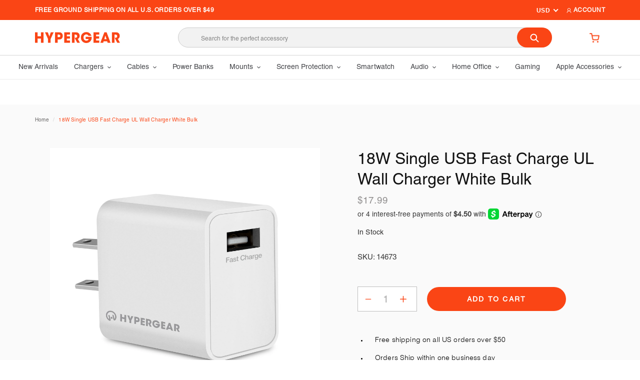

--- FILE ---
content_type: text/css
request_url: https://myhypergear.com/cdn/shop/t/6/assets/style.css?v=112994855140715475171738925409
body_size: 5538
content:
@font-face{font-family:Helvetica;src:url(Helvetica.eot?#iefix) format("embedded-opentype"),url(Helvetica.otf) format("opentype"),url(Helvetica.woff) format("woff"),url(Helvetica.ttf) format("truetype"),url(Helvetica.svg#Helvetica) format("svg");font-weight:400;font-style:normal}@font-face{font-family:HelveticaLight;src:url(HelveticaLight.eot?#iefix) format("embedded-opentype"),url(HelveticaLight.woff) format("woff"),url(HelveticaLight.ttf) format("truetype"),url(HelveticaLight.svg#HelveticaLight) format("svg");font-weight:400;font-style:normal}body{font-family:Helvetica;font-weight:400}*{outline:none!important}.btn_hover:hover{background-color:#000!important;color:#fff!important}img{max-width:100%;height:auto}a,a:hover,a:focus,a:active{text-decoration:none;outline:none;transition:all .3s ease-in-out}.col-xs-15,.col-sm-15,.col-md-15,.col-lg-15{position:relative;min-height:1px;padding-right:10px;padding-left:10px}.col-xs-15{width:20%;float:left}@media (min-width: 768px){.col-sm-15{width:20%;float:left}}@media (min-width: 992px){.col-md-15{width:20%;float:left}}@media (min-width: 1200px){.col-lg-15{width:20%;float:left}}.container-fluid{max-width:100%;width:100%;margin:0 auto}@media (min-width:1200px){.container{width:100%;max-width:1600px;margin-left:auto;margin-right:auto}}.sca-qv-row .container{padding:0!important;text-align:left!important}.product-form{padding-top:10px}.product-form__item{padding:0 5px 0 0}.price--on-sale .price-item--regular{text-decoration:line-through!important}.varsku{font-weight:300;font-size:15px;margin:15px 0 10px}.banner--clone{background:transparent;-webkit-transition:all .3s ease-in-out;-moz-transition:all .3s ease-in-out;transition:all .3s ease-in-out}.banner--stick{background:#fff;width:100%;left:0;position:fixed!important;top:0!important;-webkit-transform:translateY(0%);-ms-transform:translateY(0%);transform:translateY(0);z-index:99999;animation:smoothScroll 1s forwards}@keyframes smoothScroll{0%{transform:translateY(-100px)}to{transform:translateY(0)}}.shopify-challenge__container{padding-top:100px}.main-content{padding-top:0!important;min-height:350px}.page-container{-ms-transform:none;-webkit-transform:none;transform:none;position:static}.btn{border-radius:0;transition:all .3s ease-in-out;letter-spacing:0}.btn:hover{opacity:1!important;border-width:1px}.page-width{padding:0 15px}#customer_login input[type=submit],#RegisterForm input[type=submit],#RecoverPasswordForm input[type=submit]{width:100%}.innerpage,.sinnerpage{padding:30px 0 50px;min-height:350px}.innerpage h1,.sinnerpage h1{font-size:28px}.innerpage h2,.sinnerpage h2{font-size:24px;letter-spacing:0;text-transform:capitialize}.innerpage h3,.sinnerpage h3{font-size:22px}.innerpage h4,.sinnerpage h4{font-size:20px}.innerpage h5,.sinnerpage h5{font-size:16px}.innerpage h6,.sinnerpage h6{font-size:14px}.innerpage ul,.innerpage ol{padding:0;margin:0 0 0 17px}.innerpage ul li{list-style:outside}.innerpage ol li{list-style:decimal}.site-nav{margin:0 auto;text-align:initial;display:flex;justify-content:center;flex-wrap:wrap}.site-nav a{padding:0;cursor:pointer;border-bottom:none}.site-nav a:hover{color:#0074c8}.site-nav .site-nav--active a{border-bottom:none}.site-nav__label,.site-nav__label:hover{border-bottom:0 solid transparent}.doubly-nice-select{padding:0 18px 0 0!important;height:20px!important;line-height:20px!important;border:0!important;background:0 0!important}.doubly-nice-select:after{right:4px!important;top:6px!important}.topbar{background:#fa4515;padding:10px 0}.topbar_upper{display:flex;align-items:center;justify-content:space-between}.topbar_inner{display:flex;align-items:center}.topbar_inner h5{margin:0;font-weight:700;font-size:12px;line-height:14px;letter-spacing:.04em;text-transform:uppercase;color:#fff}.topbar_inner h5 span{text-transform:capitalize;font-weight:400}.topbar_inner .doubly-wrapper{padding-right:15px;position:relative;margin-top:0;top:0;right:0;float:left}.current .flags{background-image:none}.topbar_inner .doubly-nice-select .current{margin:0;font-weight:700;font-size:12px;line-height:14px;letter-spacing:.04em;text-transform:uppercase;color:#fff}.topbar_inner .doubly-nice-select:after{border-bottom:2px solid #fff;border-right:2px solid #fff}.topbar_inner ul li{cursor:pointer;margin:0;font-weight:700;font-size:12px;line-height:14px;letter-spacing:.04em;text-transform:uppercase;color:#fff}.accountdiv{font-weight:400;max-width:176px;position:absolute;display:none;z-index:999999;text-align:center;margin-top:19px;top:20px}.accountdivin{border:1px #c2c2c2 solid;box-shadow:0 0 4px #c2c2c2;padding:10px;background:#fff;text-align:center;margin-top:-4.5px}.accountdiv h6{font-size:14px;font-weight:400;color:#252525}.accountdiv a.btn,.accountdiv a.btn:hover{background:#fa4515;border:1px #FA4515 solid;width:100%;color:#fff;margin:5px 0;font-size:13px;padding:8px;display:block;font-weight:400}.accountdiv a.btn1{background:transparent;color:#fa4515}.main_header{padding:0}.main_header .site-header__logo{margin:24px 0;max-width:170px}.main_header .site-header__logo .site-header__logo-image{display:inline}.main_header .site-header__logo img{display:block;max-width:100%}.main_header .site-header__icons{width:75%}.main_header .site-header__icons .search-bar__input{background:#f2f2f2;border-radius:100px;min-height:40px;height:40px;padding:10px 45px;display:inline-block}.main_header .site-header__icons .search-bar__input::placeholder{font-weight:400;font-size:12px;line-height:14px;color:#828282;opacity:1}.main_header .doubly-wrapper{display:none!important}.main_header .site-header__icons .site-header__icons-wrapper{justify-content:space-between}.main_header .site-header__icons .search-bar__submit{z-index:1;position:absolute;right:0;top:0;display:inline-block;padding:0 26px;height:100%;vertical-align:middle;background-color:#fa4515;border-radius:100px;margin:0}.main_header .border-top{border-top:1px solid #D6D6D6}.main_header .site-nav>li{margin-right:32px}.main_header .site-nav li:last-child{margin-right:0}.main_header .site-nav>li>a{font-weight:400;font-size:14px;line-height:16px;padding:14px 0;color:#434448;border-bottom:3px solid #029bd500}.main_header .site-nav li a:hover{color:#fa4515}.main_header .site-nav>li>a:hover,.main_header .site-nav li.site-nav--active>a{color:#fa4515;border-bottom:3px solid #FA4515}.main_header .site-nav{padding:0}.site-nav li:hover>.site-nav__dropdown{display:block;-moz-animation:fadeInUp .3s ease-in;-webkit-animation:fadeInUp .3s ease-in;animation:fadeInUp .3s ease-in}.site-nav__dropdown{min-width:200px;max-width:767px!important;border:0;top:auto!important;left:auto!important;right:auto!important}.site-nav__dropdown.site-nav__dropdown--centered{padding:25px 35px}.site-nav__dropdown ul{margin:0;padding:0}@-webkit-keyframes fadeInUp{0%{opacity:0;-webkit-transform:translateY(20px);transform:translateY(20px)}to{opacity:1;-webkit-transform:translateY(0);transform:translateY(0)}}@keyframes fadeInUp{0%{opacity:0;-webkit-transform:translateY(20px);-ms-transform:translateY(20px);transform:translateY(20px)}to{opacity:1;-webkit-transform:translateY(0);-ms-transform:translateY(0);transform:translateY(0)}}.site-nav--has-centered-dropdown{position:static!important}.site-nav--has-centered-dropdown .site-nav__dropdown--centered .site-nav__childlist{width:100%;padding:0}.site-nav--has-centered-dropdown .site-nav__dropdown--centered.site-nav__dropdown .site-nav__childlist-item ul{padding:0;background:none;column-count:1}.menu_img{display:flex}.menu_img_in{padding:0 10px}.megam{position:static}.megam .site-nav__dropdown{width:100%;max-width:100%;left:auto}.site-nav li.megam:hover>.site-nav__dropdown{display:flex;box-shadow:0 6px 9px 1px #0000002b}.menu_img_in h4{font-size:11px;color:#000;font-family:Helvetica;text-transform:uppercase;margin:15px 0 7px;text-align:center;line-height:22px}.menu_img_in a{padding:0}.site-nav{position:static}.my_site_nav_grandchild{font-family:Helvetica;text-transform:capitalize}.site-nav__link.site-nav__child-link.site-nav__child-link--parent{font-family:Helvetica;font-style:normal;font-weight:700;font-size:14px;line-height:21px;letter-spacing:.16em;text-transform:uppercase;color:#6a6a6a;padding:4px 0 13px}.my_site_nav_grandchild .site-nav__link.site-nav__child-link{font-family:Helvetica;font-weight:400;font-size:14px;line-height:17px;display:flex;align-items:center;color:#434448;padding:5px 0 16px}@media only screen and (min-width:768px) and (max-width:991px){.site-nav__dropdown{min-width:200px;max-width:686px!important}}.dektop_search{width:100%}.main_footer{padding:56px 0 35px;margin:0;border-top:1px solid #D6D6D6}.main_footer p.h4{font-weight:400;font-size:12px;line-height:175%;letter-spacing:.1em;margin:0 0 8px;text-transform:uppercase;color:#fff}.main_footer .footer_logo{margin-bottom:22px}.main_footer .site-footer__rte a,.main_footer .site-footer__rte a:hover{border-bottom:none}.main_footer .site-footer__rte{font-weight:400;font-size:12px;line-height:170%}.main_footer .site-footer__social-icons{padding-top:25px;text-align:left}.main_footer .site-footer__social-icons li{margin-right:15px}.main_footer .site-footer__social-icons li:last-child{margin-right:0}.main_footer .site-footer__social-icons li a{color:#fa4515;font-size:22px}.main_footer .site-footer__linklist-item{padding:0 0 8px}.main_footer .site-footer__linklist-item a{font-weight:400;font-size:12px;line-height:140%;color:#828282}.main_footer .site-footer__linklist-item a:hover{border:none;color:#fa4515}.main_footer .site-footer__item-inner--newsletter h5{font-weight:400;font-size:12px;line-height:170%;margin:0 0 16px}.main_footer .site-footer__item-inner--newsletter .newsletter__input{border:1px solid #E5E5E5;border-radius:2px}.main_footer .site-footer__item-inner--newsletter .newsletter__input::placeholder{font-weight:400;font-size:12px;line-height:140%;color:#bdbdbd;opacity:1}.main_footer .site-footer__item-inner--newsletter .newsletter__submit{margin-top:12px;border-radius:100px;font-weight:700;font-size:12px;line-height:14px;text-align:center;letter-spacing:.16em;text-transform:uppercase;color:#fff}.footer_bottom{display:flex;justify-content:space-between;align-items:center}.footer_inner h6{margin:0;font-weight:400;font-size:12px;line-height:140%;text-transform:capitalize}.common_banner_upper{position:relative;height:400px}.common_banner_upper img{object-position:center;object-fit:cover;height:100%}.common_banner_title h2{font-weight:700;margin:0;letter-spacing:0;font-size:40px;line-height:46px;color:#000;text-transform:capitalize;text-shadow:0 0 5px #ccc}.common_banner_title{position:absolute;bottom:50px;left:0;right:0;transform:translateY(-50%);max-width:1630px;margin:0 auto;padding:0 15px}.collection_sidebar{width:17%;float:left;margin-top:35px;margin-right:3%;margin-bottom:50px}.collection_sidebar_products{width:100%;float:left;padding-top:35px}.collection_inner_box{padding:16px;text-align:center}.collection_inner_box h4{font-size:10px;line-height:175%;margin:10px 0 8px;font-weight:400;text-align:center;letter-spacing:.2em;text-transform:uppercase;color:#434448;min-height:34px}.review_star{min-height:21px}.collection_inner_box h4 a:hover{color:#fa4515}.collection_inner_box h3{margin:10px 0;color:#fa4515;font-size:14px}.collection_inner_box .price dd,.collection_inner_box .price__regular,.collection_inner_box .price__sale{margin:0}.collection_inner_box .price--on-sale .price-item--regular{margin-left:5px!important}.collection_inner_box .price .price-item{font-size:14px;line-height:164.99%;margin:0;font-weight:400;text-align:center;letter-spacing:.05em;text-transform:uppercase;color:#929090}.collection_inner_box .price{align-items:center}.collection_sidebar h3{font-weight:700;font-size:14px;line-height:16px;margin:0 0 16px;letter-spacing:.14em;text-transform:uppercase;color:#434448}.collection_sidebar ul li a{font-size:16px;line-height:175.4%;color:#434448;font-weight:400}.collection_sidebar ul li{margin:0 0 12px}.collection_sidebar ul li a:hover{color:#fa4515}.collection_sidebar_products .filters-toolbar-wrapper{background:#fafafa;border:none;padding:12px 32px}.collection_sidebar_products .filters-toolbar__product-count{font-weight:400;font-size:16px;line-height:175.4%;font-style:normal;color:#828282}.collection_sidebar_products .filters-toolbar__item--count{flex:0 0 50%;text-align:left}.collection_sidebar_products .filters-toolbar__item-wrapper{flex:0 0 50%;justify-content:flex-end;align-items:center}.collection_sidebar_products .filters-toolbar__input{font-size:12px;line-height:14px;height:52px;padding-bottom:0;padding-top:0;font-weight:400;opacity:1;position:relative;letter-spacing:.14em;text-transform:uppercase}.view_quick ul li{width:32px;height:32px;line-height:32px;margin-bottom:8px;border-radius:100%;background:#fff;cursor:pointer;text-align:center;box-shadow:0 4px 28px #0000001a}.view_quick{opacity:0;visibility:hidden;position:absolute;top:0;right:0;transition:.3s all ease-in-out}.collection_inner:hover .view_quick{opacity:1;visibility:visible;transition:.3s all ease-in-out}.collection_inner_img{position:relative}.add_card{opacity:1;visibility:visible;position:relative;bottom:0;right:0;left:0;transition:.3s all ease-in-out;margin-top:15px}.add_card .btn{font-size:14px;line-height:16px;padding:12px 24px;font-weight:700;background:#fa4515;color:#fff;border-radius:100px;text-align:center;letter-spacing:.16em;text-transform:uppercase}.collection_inner_box .view_details{display:inline-block;border-bottom:1px solid #434448;font-size:10px;line-height:175%;margin:10px 0 0;font-weight:400;text-align:center;letter-spacing:.2em;text-transform:uppercase;color:#434448}.collection_inner_box .spr-badge-starrating .spr-icon{color:#fa4515}.collection_inner:hover .add_card{opacity:1;visibility:visible;transition:.3s all ease-in-out}.collection_sidebar_products .grid--view-items{overflow:hidden;margin-bottom:0}.bread_crumb{font-weight:400;font-size:10px;line-height:145.4%;color:#fa4515;letter-spacing:.02em}.bread_crumb a{font-weight:400;font-size:10px;line-height:145.4%;letter-spacing:.02em;color:#626060}.page_product{background:#fafafa;padding-bottom:70px}.bread_crumb{background:#fafafa}.bread_crumb .breadcrumb{background:#fafafa;padding:24px 0;margin:0}.main_product_div{max-width:1200px;margin:25px auto 0}.pdp_info{padding-left:75px}.pdp_info .product-single__title{font-weight:300;font-size:32px;margin:0 0 8px;line-height:130%;color:#111}.pdp_info .product__price .price-item{font-size:20px;line-height:164.99%;font-weight:400;text-align:center;letter-spacing:.05em;text-transform:uppercase;color:#929090}.page_other_section{padding:0 0 80px}.page_other_upper{margin:0 -15px}.page_other_inner_left{width:30%;float:left;padding:0 15px;position:sticky;position:-webkit-sticky;top:20px}.page_other_inner_left .sidebar_other .site-nav--active a{color:#00a79d}.page_other_inner_left .sidebar_other a:hover{color:#fa4515}.page_other_upper_right{width:70%;float:right;padding:0 15px}.sidebar_other ul li{font-family:Inter,sans-serif;color:#434448;font-weight:400;font-size:16px;padding:16px 0;line-height:180%;border-bottom:1px solid #E0E0E0}.sidebar_other ul li:first-child{padding-top:0}.page_other_upper_right h2{font-family:Inter,sans-serif;font-weight:500;font-size:24px;margin:0;line-height:29px;letter-spacing:.1em;text-transform:uppercase;color:#312f2f}.page_other_upper_right{font-family:Inter,sans-serif;font-weight:400;font-size:16px;line-height:180%;color:#4f4f4f}.page_other_upper_right span{font-weight:700;color:#00a79d}.page_other_upper_right h6{font-family:Inter,sans-serif;color:#828282;font-weight:400;font-size:14px;line-height:170%;margin:0}.page_other_upper_right ul li{background-image:url(check_vector.png);background-repeat:no-repeat;padding-left:30px;background-position:0 8px}.reviews_stock{display:flex;align-items:center;margin-top:15px}.stock_check h5{font-weight:400;font-size:14px;line-height:16px;letter-spacing:.01em;color:#313030}.stock_check h5 span{color:#27847f}.pdp_info .product-form__cart-submit{background:#fa4515;padding:15px 79px;border-radius:100px;font-weight:700;font-size:14px;line-height:16px;text-align:center;letter-spacing:.16em;text-transform:uppercase;color:#fff}.product_qty-flex{display:flex;align-items:center;margin-top:30px;margin-bottom:40px}.quantitiy_dv input[type=number]::-webkit-inner-spin-button,.quantitiy_dv input[type=number]::-webkit-outer-spin-button{-webkit-appearance:none;-moz-appearance:none;appearance:none;margin:0}.quantitiy_dv{border:1px solid #BEBDBD;box-sizing:border-box;flex:0 0 24%;margin-right:20px;background:#fff}.quantitiy_dv .qty{color:#ababab;min-height:0;width:30px;height:48px;text-align:center;border:none;border-radius:0;border:0;font-weight:400;font-size:20px;line-height:175.4%;float:left;padding:0}.quantitiy_dv input[type=button].minus{float:left;background:#fff;border:none;width:40px;height:48px;min-height:0;font-size:14px;border-radius:0;padding:0;background-image:url(n-minus.png);background-repeat:no-repeat;background-position:center}.quantitiy_dv input[type=button].plus{float:left;background:#fff;border:none;height:48px;min-height:0;width:40px;font-size:14px;border-radius:0;padding:0;background-image:url(n-plus.png);background-repeat:no-repeat;background-position:center}.quantitiy_dv:focus{color:#495057;background-color:#fff;border-color:#80bdff;outline:0;box-shadow:0 0 0 .2rem #007bff40}.drop_slide{border:1px solid #E0E0E0;border-right:0;border-left:0;border-bottom:0;padding:22px 20px 22px 0;cursor:pointer}.faq_heading_product{position:relative}.faq_heading_product h3{color:#434448;font-size:12px;line-height:14px;margin:0;position:relative;font-weight:400;text-align:left;padding:0 16px 0 0;letter-spacing:.14em;text-transform:uppercase;cursor:pointer;width:90%}.faq_heading_product span{position:absolute;top:0;right:0}.faq_heading_product span i{font-size:12px}.drop_slide3{border-bottom:1px solid #E0E0E0}.faq_content2{color:#434448;font-size:14px;line-height:22px;padding:15px 0;font-weight:400}.faq_content2 p{color:#434448;font-size:14px;line-height:22px;margin:0;padding:10px 0;font-weight:400}.faq_content2 ul,.faq_content2 ol{margin:10px 0 15px 17px;padding:0;font-weight:400}.faq_content2 ul li{list-style:outside;color:#434448;font-size:14px;line-height:22px;margin:0;font-weight:400}.faq_content2 ol li{list-style:decimal;color:#434448;font-size:14px;line-height:22px;margin:0;font-weight:400}.product_img_div .product-single__thumbnails-item--medium{flex:0 0 20%}.share_icons{display:flex;align-items:center;font-weight:400;margin-top:20px;font-size:12px;line-height:14px;letter-spacing:.14em;text-transform:uppercase;color:#434448}.share_icons .btn--share,.share_icons .btn--share:hover{border:none}.share_icons ul li a i{color:#fa4515}.pdp_power_pad{position:relative}.pdp_power_content{position:absolute;top:50%;transform:translateY(-50%);left:0;right:0;max-width:1630px;padding:0 15px;margin:0 auto;text-align:center}.pdp_power_content2{max-width:800px}.pdp_power_content2 p{font-weight:300;font-size:16px;line-height:159.4%;text-align:center;color:#fff}.pdp_power_content2 .pad_imgs{margin:0 0 11px}.pdp_power_content2 ul{display:flex;justify-content:center;margin:48px 0}.pdp_power_content2 ul li{width:20%;padding:0 15px;font-weight:400;font-size:10px;line-height:151.7%;text-align:center;letter-spacing:.14em;text-transform:uppercase;color:#fff}.pdp_points ul{margin-left:20px}.pdp_points ul li{padding:0 15px;margin:0 0 20px;list-style-type:disc;text-align:left;font-weight:400;font-size:14px;line-height:16px;letter-spacing:.01em;color:#000;font-family:HelveticaLight}.common_page_title{background:#fafafa;padding:56px 0;margin:0 0 56px}.common_page_title h2{font-weight:400;font-size:20px;margin:0;line-height:23px;text-align:center;letter-spacing:.2em;text-transform:uppercase;color:#434448}.common_page_text .rte p{font-weight:400;font-size:14px;line-height:190%;color:#797a81}.common_page_text .rte h4{font-weight:300;font-size:32px;line-height:150%;font-family:HelveticaLight}.common_page_text ul{margin:0 0 35px}.common_page_text ul li{list-style:none;background-image:url(check_or.png);background-repeat:no-repeat;background-position:left 5px;padding-left:35px;font-weight:400;font-size:14px;line-height:190%;color:#797a81}.common_page_text h4{font-weight:300;font-size:32px;margin:0 0 8px;line-height:150%;color:#111;font-family:HelveticaLight}.common_page_text p{font-weight:400;margin:0 0 32px;font-size:14px;line-height:190%;color:#797a81}.common_page_text.form-vertical input{padding:12px 15px;border:1px solid #CACACA;box-sizing:border-box;border-radius:2px;background:#fafafa;font-weight:400;font-size:12px;line-height:140%}.common_page_text.form-vertical input::placeholder{opacity:1;font-weight:400;font-size:12px;line-height:140%;color:#bdbdbd}.common_page_text h6{font-weight:400;margin:0 0 8px;font-size:18px;color:#111;line-height:150%}.common_page_text.form-vertical textarea{margin-top:16px;padding:12px 15px;border:1px solid #CACACA;height:151px;box-sizing:border-box;border-radius:2px;background:#fafafa;font-weight:400;font-size:12px;line-height:140%}.common_page_text.form-vertical textarea::placeholder{opacity:1;font-weight:400;font-size:12px;line-height:140%;color:#bdbdbd}.common_page_text.form-vertical .btn{padding:13px 68px;font-weight:700;font-size:12px;color:#fff;line-height:14px;text-align:center;letter-spacing:.16em;text-transform:uppercase;background:#fa4515;border-radius:100px}.common_page_text.form-vertical .back_btn{float:right;text-align:center;letter-spacing:.16em;text-transform:uppercase;background:transparent;border:1px solid #FA4515;color:#fa4515;border-radius:100px;font-weight:700;display:block;font-size:12px;line-height:14px;padding:13px 85px}.common_page_text.form-vertical h4{margin:35px 0 24px}.returns_form{background:#fafafa;padding:15px 0}.customers_div{background:#fafafa;padding:56px 0}.customers_div h1{font-weight:400;font-size:20px;margin:0 0 16px;line-height:23px;text-align:center;letter-spacing:.2em;text-transform:uppercase;color:#434448}.customers_div .form-vertical input{padding:12px 15px;border:1px solid #CACACA;box-sizing:border-box;border-radius:2px;background:#fafafa;font-weight:400;font-size:12px;line-height:140%}.customers_div .form-vertical input::placeholder{opacity:1;font-weight:400;font-size:12px;line-height:140%;color:#bdbdbd}.customers_div .form-vertical .btn{text-align:center;letter-spacing:.16em;text-transform:uppercase;background:#fa4515;border:none;border-radius:100px;font-weight:700;display:block;font-size:12px;line-height:14px;padding:13px 25px}.radio_div{margin:0 0 10px}.description_maxwidth{max-width:2000px;margin:0 auto;padding:0 15px}.description_maxwidth tr td{border:none}.description_maxwidth .container{max-width:1200px}.description_maxwidth hr{margin:0;border-top:1px solid #eee}.description_maxwidth span{text-align:center;display:block}.description_maxwidth h5{font-weight:600;margin:0 0 8px;font-size:32px;line-height:150%;color:#000}.bt-block-home-bg h5{color:#fff}.description_maxwidth p{font-weight:400;font-size:14px;line-height:160%;color:#797a81}.description_maxwidth .bt-block-home-bg{background-position:0 0;background-repeat:no-repeat;background-attachment:fixed;overflow:hidden;background-size:cover!important;-webkit-background-size:cover;-moz-background-size:cover;-o-background-size:cover;text-align:center;filter:inherit}.template-search .sca-qv-button-wrap{display:none!important}.description_maxwidth .two-col .col-md-6 table{width:100%!important}.description_maxwidth iframe{width:90%;margin:0 auto}.pdp_slide .slick-prev{left:-25px;background-image:url(n_left.svg);background-repeat:no-repeat;background-size:15px;width:16px;height:34px;z-index:99}.pdp_slide .slick-next{right:-25px;background-image:url(n_right.svg);background-repeat:no-repeat;background-size:15px;width:16px;height:34px}.pdp_slide .slick-prev:before,.pdp_slide .slick-next:before{content:""}.pdp_thumb_slide .slick-prev{left:-25px;background-image:url(n_left.svg);background-repeat:no-repeat;background-size:15px;width:16px;height:34px;z-index:99}.pdp_thumb_slide .slick-next{right:-25px;background-image:url(n_right.svg);background-repeat:no-repeat;background-size:15px;width:16px;height:34px}.pdp_thumb_slide .slick-prev:before,.pdp_thumb_slide .slick-next:before{content:""}.new_tag{position:absolute;top:10px;right:10px}.new_tag h6{font-size:14px;line-height:164.99%;margin:0;font-weight:400;text-align:center;letter-spacing:.05em;text-transform:capitalize;color:#fff;padding:4px 15px;background:#fa4515}.price__badge.price__badge--sold-out{display:none}.jdgm-histogram__bar-content{background:#fa4515!important}.site-footer__newsletter #mc_embed_signup{background:transparent}.site-footer__newsletter #mc_embed_signup form{padding:0}.site-footer__newsletter #mc_embed_signup label{display:none}.site-footer__newsletter #mc_embed_signup input.email{font-size:15px;min-height:46px;width:100%;min-width:130px;border-radius:0;color:#000;font-weight:400}.site-footer__newsletter #mc_embed_signup .button{background-color:#fa4515;border-radius:0;font-size:15px;height:46px;width:35%;min-width:110px}.site-footer__newsletter #mc_embed_signup .button:hover{background-color:#02adee;color:#fff;font-weight:400}.next_step{text-align:right}.next_step .view_all{font-weight:400;font-size:14px;text-align:center;color:#fa4515;text-transform:unset}.category_collection{background:#fafafa;padding:35px 0;margin-top:15px}.category_collection h3{margin:0;font-size:16px;color:#000;font-family:Helvetica;text-transform:uppercase;font-weight:400}.collection_menu_div{display:flex;align-items:center;justify-content:space-between}.collection_menu{margin-left:50px}.collection_menu ul{display:flex;align-items:center;flex-flow:row wrap}.collection_menu ul li{font-size:14px;color:#a7a7a8;font-family:HelveticaLight;font-weight:300;cursor:pointer;text-transform:uppercase;margin:5px 0}.collection_menu ul li.active a,.collection_menu ul li a:hover{border-bottom:1px solid #029bd5}.collection_menu ul li a{margin-left:18px;border-bottom:1px solid #0000}.collection_menu ul li input{margin:0;display:none}.collection_menu ul li a:hover{color:#029bd5}.social-sharing li .fa-facebook-f{color:#3b5998}.social-sharing li .fa-youtube{color:#c4302b}.social-sharing li .fa-twitter{color:#00acee}.social-sharing li .fa-pinterest-p{color:#c8232c}.social-sharing li .fa-envelope{color:#c4302b}.template-page #input_13,.template-page iframe .submit-button{background-color:#fa4515!important;border-color:#fa4515!important}@media only screen and (min-width:200px) and (max-width:767px){.next_step{text-align:center;margin:0 0 10px}.category_collection{padding:15px 0}.collection_menu_div{display:block}.collection_menu{margin-left:0}.collection_menu ul{display:block}.collection_menu ul li{margin:0 0 10px}.category_collection h3{margin:0 0 20px}.main_product_div{margin-top:0}.mobile-nav-wrapper.js-menu--is-open{display:block!important}.mobile-nav{display:block}.small--hide{display:none!important}.site-header__menu{display:block}.topbar_upper{flex-wrap:wrap;text-align:center}.topbar_inner h5{font-size:10px}.topbar_inner h5 span{display:inline-block}.topbar_inner{width:100%;justify-content:center}.doubly-wrapper .doubly-nice-select{padding-right:20px!important}.main_header{padding:10px 0}.main_header .site-header__mobile-nav{justify-content:space-between;flex-wrap:wrap}.main_header.site-header .grid .grid__item.medium-up--one-quarter{width:50%}.main_header.site-header .grid .grid__item.medium-up--one-quarter:last-child{width:50%}.main_header .site-header__logo{margin:5px 0 15px;max-width:135px;padding:0}.main_header .mobile_search{width:100%}.main_header .site-header__icons{padding:0}.main_header .site-header__icons .site-header__icons-wrapper{justify-content:flex-end}.main_header .site-header__icons .search-bar__input{padding:0 16px}.main_header .site-header__icons .search-bar__submit{padding:0 20px}.main_header .site-header__icon{padding:10px 0 10px 11px}.main_footer .site-footer__content{padding:0 15px;flex-wrap:wrap;max-width:350px;margin:0 auto}.main_footer .site-footer__item{margin-bottom:20px}.footer_bottom{display:block;justify-content:center;align-items:center;max-width:400px;margin:0 auto;text-align:center}.footer_inner h6{margin:0 0 15px}.main_footer{margin-top:0;padding:30px 0 25px}.common_banner_title h2{font-size:20px;line-height:26px}.common_banner_title{position:absolute;bottom:5px;left:0;right:0;transform:translateY(-50%);max-width:1630px;margin:0 auto;padding:0 15px}.collection_sidebar{width:100%;float:none;margin-top:0;margin-right:0;margin-bottom:0}.collection_sidebar_products{width:100%;float:none;padding-top:25px}.collection_sidebar_products .filters-toolbar__item--count{flex:0 0 100%;text-align:center}.collection_sidebar_products .filters-toolbar__item-wrapper{flex:0 0 100%;justify-content:center;align-items:center}.collection_sidebar_products .filters-toolbar-wrapper{padding:12px 15px}.filters-toolbar__item-child{flex-grow:0;margin-left:15px}.product_view>li{margin-left:7px!important}.collection_sidebar_products .filters-toolbar__product-count{font-weight:400;font-size:13px}.collection_sidebar_products .grid{margin-left:-15px}.collection_sidebar_products .grid__item{padding-left:15px}.collection_sidebar_products{margin-bottom:50px}.product_img_div,.pdp_info{padding:0}.pdp_info .product-single__title{font-size:20px}.product_qty-flex{display:block;margin-top:10px;margin-bottom:20px}.quantitiy_dv{flex:0 0 10%;width:118px}.pdp_power_content2>img{max-width:80px}.pdp_power_content2 p{font-size:14px}.pdp_power_content2 ul{flex-wrap:wrap;margin:30px 0}.pdp_power_content2 ul li{width:33.33%;margin:0 0 15px}.pdp_power_content{padding:25px 15px;position:relative;top:0;transform:translate(0);background:#000}.common_page_title{padding:25px 0;margin:0 0 30px}.common_page_title h2{font-size:16px;line-height:23px}.customers_div h1{font-weight:400;font-size:16px}.common_page_text.form-vertical .back_btn{float:none;display:inline-block;padding:13px 75px}.description_maxwidth .two-col{padding:0 15px;margin:0}.description_maxwidth .two-col .col-md-6{padding:25px 0!important}.description_maxwidth h5{font-size:22px}.pdp_thumb_slide{max-width:90%;margin:0 auto}.collection_inner_box{padding:10px;text-align:center}.add_card .btn{font-size:10px;line-height:14px;padding:10px;border-radius:90px;letter-spacing:.5px}.collection_inner_box .view_details{letter-spacing:.5px}}@media only screen and (min-width:500px) and (max-width:767px){.collection_sidebar_products .small--one-half{width:33.33%}.collection_sidebar_products .grid--uniform .small--one-half:nth-child(odd){clear:unset}.collection_sidebar_products .grid--uniform .small--one-half:nth-child(3n+1){clear:both}.quantitiy_dv{flex:0 0 24%;width:161px}.product_qty-flex{display:flex}}@media only screen and (min-width:750px) and (max-width:767px){.pdp_info{padding:0 0 0 15px}.pdp_info .product-form__cart-submit{background:#fa4515;padding:15px 35px}.quantitiy_dv{flex:0 0 34%}}@media only screen and (min-width:768px) and (max-width:991px){.main_header .site-nav>li{margin-right:7px}.main_footer .site-footer__item{padding:0 15px;margin-bottom:20px;flex:0 0 33.33%}.main_footer .site-footer__content{flex-wrap:wrap}.common_banner_title h2{font-size:25px;line-height:31px}.common_banner_title{bottom:30px;max-width:750px;margin:0 auto}.collection_sidebar_products .small--one-half{width:33.33%}.collection_sidebar_products .grid--uniform .small--one-half:nth-child(odd){clear:unset}.collection_sidebar_products .grid--uniform .small--one-half:nth-child(3n+1){clear:both}.collection_sidebar_products .filters-toolbar-wrapper{padding:12px 15px}.collection_sidebar_products .filters-toolbar__input{max-width:165px}.collection_sidebar ul li a{font-size:14px}.pdp_info{padding-left:30px}.pdp_info .product-single__title{font-weight:300;font-size:23px}.quantitiy_dv{flex:0 0 36%}.pdp_info .product-form__cart-submit{padding:15px 35px}.pdp_power_pad{position:relative;height:770px}.pdp_power_content2>img{max-width:250px}.pdp_power_pad>img{height:100%;object-fit:cover}.pdp_power_content2{max-width:50%}.pdp_power_content2 ul{flex-wrap:wrap}.pdp_power_content2 ul li{width:25%}.description_maxwidth .two-col{padding:0 15px;margin:0}.description_maxwidth .two-col .col-md-6{padding:25px 0!important}.collection_menu ul li{margin-right:13px}.collection_menu ul li a{margin-left:6px}}@media only screen and (min-width:992px) and (max-width:1199px){.main_header .site-nav>li{margin-right:25px}.common_banner_title h2{font-size:30px;line-height:36px}.common_banner_title{bottom:40px;max-width:950px;margin:0 auto}.quantitiy_dv{flex:0 0 31%}.pdp_info .product-form__cart-submit{padding:15px 60px}.pdp_power_content2>img{max-width:250px}.pdp_power_pad>img{height:100%;object-fit:cover}.pdp_power_content2{max-width:50%}.pdp_power_pad{position:relative;height:650px}.quantitiy_dv{padding:0}.main_footer .site-footer__social-icons li a{font-size:19px}}@media only screen and (min-width:1200px) and (max-width:1367px){.container{max-width:1170px}.common_banner_title h2{font-size:35px;line-height:42px}.common_banner_title{bottom:40px;max-width:1170px;margin:0 auto}.pdp_power_content2>img{max-width:350px}.pdp_power_pad>img{height:100%;object-fit:cover}.pdp_power_content2{max-width:50%}.pdp_power_pad{position:relative;height:650px}.quantitiy_dv{padding:0}}@media only screen and (min-width:1368px) and (max-width:1630px){.container{max-width:1330px}.pdp_power_content2>img{max-width:350px}.pdp_power_pad>img{height:100%;object-fit:cover}.pdp_power_content2{max-width:50%}.pdp_power_pad{position:relative;height:650px}}.list-view-item__title span.variant-sku{display:block;font-weight:400;margin-top:5px;font-size:16px}.Warning-msg{display:inline-block;width:100%;margin-bottom:30px;margin-top:30px}.Warning-msg h6{margin-bottom:0;margin-left:25px;font-size:18px}.Warning-msg p{margin-top:10px!important}.col-md-6.col-2 h5{color:#000}.Warning-msg.power_bank_section{margin-bottom:0}
/*# sourceMappingURL=/cdn/shop/t/6/assets/style.css.map?v=112994855140715475171738925409 */
